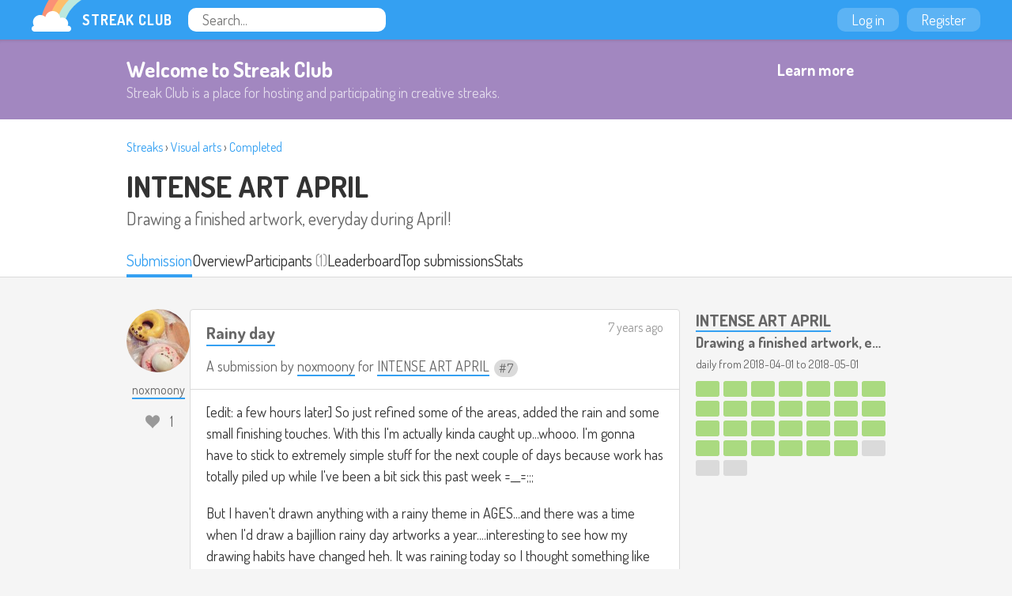

--- FILE ---
content_type: text/html
request_url: https://streak.club/p/31246/rainy-day-by-noxmoony
body_size: 9362
content:
<!DOCTYPE HTML><html lang="en"><head><meta charset="UTF-8"/><link href="/static/images/favicon.png" rel="icon" type="image/png"/><link href="/static/manifest.json" rel="manifest"/><link href="/static/images/logo-144.png" rel="apple-touch-icon"/><meta content="Streak Club" name="apple-mobile-web-app-title"/><title>Rainy day by noxmoony (Streak 0) - Streak Club</title><meta value="eyJrIjoiWnhpcUNtNVQ3ZkRoZnVPRTB4NEJaODRuemJ1bnV5dU84ejhQbm4wQkRkND0ifQ==.b5ywp1FdJzaJ6WSG3+17EY+t9Is=" name="csrf_token"/><meta content="Streak Club" property="og:site_name"/><meta property="og:image" content="https://streak.club/img/Mix1c2VyX2NvbnRlbnQvdXBsb2Fkcy9pbWFnZS8zNTI1OS5qcGc=/original/jts3sn.jpg"/><meta property="twitter:image" content="https://streak.club/img/Mix1c2VyX2NvbnRlbnQvdXBsb2Fkcy9pbWFnZS8zNTI1OS5qcGc=/original/jts3sn.jpg"/><link href="https://streak.club/p/31246/rainy-day-by-noxmoony" rel="canonical"/><meta content="summary_large_image" name="twitter:card"/><meta content="@thestreakclub" name="twitter:site"/><meta content="Rainy day by noxmoony (Streak 0)" name="twitter:title"/><meta content="Streak Club is a place for staying motivated by doing something creative every day or week" name="twitter:description"/><meta content="https://streak.club/img/Mix1c2VyX2NvbnRlbnQvdXBsb2Fkcy9pbWFnZS8zNTI1OS5qcGc=/original/jts3sn.jpg" name="twitter:image"/><meta content="width=device-width, initial-scale=1" name="viewport"/><link href="//fonts.googleapis.com/css?family=Dosis:300,400,700" rel="stylesheet" type="text/css"/><link href="/static/main.css?1760901235" rel="stylesheet"/><script type="text/javascript">        (function(i,s,o,g,r,a,m){i['GoogleAnalyticsObject']=r;i[r]=i[r]||function(){
        (i[r].q=i[r].q||[]).push(arguments)},i[r].l=1*new Date();a=s.createElement(o),
        m=s.getElementsByTagName(o)[0];a.async=1;a.src=g;m.parentNode.insertBefore(a,m)
        })(window,document,'script','//www.google-analytics.com/analytics.js','ga');

        ga('create', 'UA-136625-12', 'auto');
        ga('send', 'pageview');
      </script>      <script async src="https://www.googletagmanager.com/gtag/js?id=G-J983SZ6K5B"></script>
      <script>
        window.dataLayer = window.dataLayer || [];
        function gtag(){dataLayer.push(arguments);}
        gtag('js', new Date());

        gtag('config', 'G-J983SZ6K5B');
      </script>
    <script id="markdown_src" data-src="/static/lib.markdown.js?1760901235"></script></head><body class="responsive logged_out" data-page_name="view_submission_slug"><div id="global_header" class="header"><div class="primary_header"><a class="logo" href="/"><img src="/static/images/rainbow-sm.png" width="64" height="40" class="logo_image"/><span class="logo_text">Streak Club</span></a><form class="header_search" action="/search"><input required="required" placeholder="Search..." name="q" type="text"/></form></div><div class="right_header"><a class="header_button" href="/login">Log in</a><a class="header_button" href="/register">Register</a></div></div><div id="welcome_banner_1764740" class="welcome_banner"><div class="banner_inner"><div class="banner_text"><h2>Welcome to Streak Club</h2><p>Streak Club is a place for hosting and participating in creative streaks.</p></div><a class="button outline_button" href="/">Learn more</a></div></div><div id="view_submission_3532208" class="view_submission_page page_widget"><div id="streak_header_4751172" class="streak_header tab_header"><div class="page_header"><div class="breadcrumbs"><a href="/streaks">Streaks</a> › <a href="/streaks/visual-arts">Visual arts</a> › <a href="/streaks/completed">Completed</a></div><h2><a href="/s/965/intense-art-april">INTENSE ART APRIL</a></h2><h3>Drawing a finished artwork, everyday during April!</h3></div><div class="page_tabs"><div class="tabs_inner"><a href="/p/31246/rainy-day-by-noxmoony" class="tab active">Submission</a><a href="/s/965/intense-art-april" class="tab">Overview</a><div class="tab_wrapper"><a href="/s/965/intense-art-april/participants" class="tab">Participants</a> <span class="tab_sub">(1)</span></div><a href="/s/965/intense-art-april/top-streaks" class="tab">Leaderboard</a><a href="/s/965/intense-art-april/top-submissions" class="tab">Top submissions</a><a href="/s/965/intense-art-april/stats" class="tab">Stats</a></div></div></div><div class="responsive_column"><div class="submission_column"><div id="submission_list_6358579" class="submission_list"><div class="submission_row" data-submission_id="31246"><div class="user_column"><a class="user_link" href="/u/noxmoony"><img width="80" height="80" data-lazy_src="https://www.gravatar.com/avatar/28f68145ec68060615244dea610a037b?d=identicon"/><span class="user_name">noxmoony</span></a><div id="submission_liker_46929" class="submission_liker"></div></div><div class="submission_content" tabindex="-1"><div class="submission_header"><h3 class="submission_title"><a href="/p/31246/rainy-day-by-noxmoony">Rainy day</a></h3><h4 class="submission_summary">A submission by <a href="/u/noxmoony">noxmoony</a> for  <span class="streak_title_group"><a href="/s/965/intense-art-april">INTENSE ART APRIL</a> <span class="unit_number">7</span></span></h4><div class="submission_meta"><a href="/p/31246/rainy-day-by-noxmoony" data-tooltip="2018-04-08 02:37:12">7 years ago</a></div></div><div class="submission_inside_content truncated"><div class="user_formatted"><p>[edit: a few hours later] So just refined some of the areas, added the rain and some small finishing touches. With this I&#x27;m actually kinda caught up...whooo. I&#x27;m gonna have to stick to extremely simple stuff for the next couple of days because work has totally piled up while I&#x27;ve been a bit sick this past week =__=;;;</p>
<p>But I haven&#x27;t drawn anything with a rainy theme in AGES...and there was a time when I&#x27;d draw a bajillion rainy day artworks a year....interesting to see how my drawing habits have changed heh. It was raining today so I thought something like this would be nice.</p>
<p>THIS IS ALMOST DONE lol....so close but it&#x27;s super late and I really need some sleep. So posting it as it is now XD</p></div><div class="submission_uploads"><div class="submission_image"><a href="/img/Mix1c2VyX2NvbnRlbnQvdXBsb2Fkcy9pbWFnZS8zNTI1OS5qcGc=/original/jts3sn.jpg" target="_blank"><img src="/img/Mix1c2VyX2NvbnRlbnQvdXBsb2Fkcy9pbWFnZS8zNTI1OS5qcGc=/600x356%23/F59KN8.jpg" width="600" height="356" style="max-width: 600px; max-height: 356px;"/></a></div><div class="submission_image"><a href="/img/Mix1c2VyX2NvbnRlbnQvdXBsb2Fkcy9pbWFnZS8zNTI2MS5qcGc=/original/pgKDkU.jpg" target="_blank"><img src="/img/Mix1c2VyX2NvbnRlbnQvdXBsb2Fkcy9pbWFnZS8zNTI2MS5qcGc=/600x939%23/MtQgWt.jpg" width="600" height="939" style="max-width: 600px; max-height: 939px;"/></a></div><div class="submission_image"><a href="/img/Mix1c2VyX2NvbnRlbnQvdXBsb2Fkcy9pbWFnZS8zNTI0Ni5qcGc=/original/1URkuh.jpg" target="_blank"><img src="/img/Mix1c2VyX2NvbnRlbnQvdXBsb2Fkcy9pbWFnZS8zNTI0Ni5qcGc=/574x900%23/xDlYRk.jpg" width="574" height="900" style="max-width: 574px; max-height: 900px;"/></a></div></div></div><div class="submission_footer"><div class="footer_inside"><a href="/p/31246/rainy-day-by-noxmoony#comments-31246" data-count="0" class="comments_toggle_btn locked" data-comments_url="/submission/31246/comments" id="comments-31246" data-template="{{ count }} comment{{ count == 1 ? &#039;&#039; : &#039;s&#039; }}">0 comments</a></div><div class="submission_tags"><a class="submission_tag" href="/u/noxmoony/tag/2d">2d</a><a class="submission_tag" href="/u/noxmoony/tag/art">art</a><a class="submission_tag" href="/u/noxmoony/tag/artwork">artwork</a><a class="submission_tag" href="/u/noxmoony/tag/digital-art">digital-art</a><a class="submission_tag" href="/u/noxmoony/tag/girl">girl</a><a class="submission_tag" href="/u/noxmoony/tag/illustration">illustration</a><a class="submission_tag" href="/u/noxmoony/tag/rain">rain</a></div></div><div id="submission_commenter_1461724" class="submission_commenter"><div class="comment_form_outer"><h3 class="comment_header">Post a comment</h3><div class="comment_login"><a class="button" href="/login?return_to=%2Fp%2F31246%2Frainy-day-by-noxmoony">Log in to post a comment</a></div></div><div class="submission_comment_list"></div></div></div></div><div class="comment_nag_drop"></div></div><div class="other_submissions"><h2>More submissions by <a href="/u/noxmoony">noxmoony</a> for <a href="/s/965/intense-art-april">INTENSE ART APRIL</a></h2><div id="submission_list_2057774" class="submission_list"><div class="submission_row" data-submission_id="31683"><div class="user_column"><a class="user_link" href="/u/noxmoony"><img width="80" height="80" data-lazy_src="https://www.gravatar.com/avatar/28f68145ec68060615244dea610a037b?d=identicon"/><span class="user_name">noxmoony</span></a><div id="submission_liker_1405432" class="submission_liker"></div></div><div class="submission_content" tabindex="-1"><div class="submission_header"><h3 class="submission_title"><a href="/p/31683/tulip-sketch-by-noxmoony">Tulip - sketch</a></h3><h4 class="submission_summary">A submission by <a href="/u/noxmoony">noxmoony</a> for  <span class="streak_title_group"><a href="/s/965/intense-art-april">INTENSE ART APRIL</a> <span class="unit_number">27</span></span></h4><div class="submission_meta"><a href="/p/31683/tulip-sketch-by-noxmoony" data-tooltip="2018-04-27 23:03:23">7 years ago</a></div></div><div class="submission_inside_content truncated"><div class="user_formatted"><p>Well I was listening to Tulips by SNUPER so that inspired this. Not too happy with the sketch but it captures the overall idea I guess 🌷</p></div><div class="submission_uploads"><div class="submission_image"><a href="/img/Mix1c2VyX2NvbnRlbnQvdXBsb2Fkcy9pbWFnZS8zNTc0OS5qcGc=/original/K0R8h5.jpg" target="_blank"><img src="/img/Mix1c2VyX2NvbnRlbnQvdXBsb2Fkcy9pbWFnZS8zNTc0OS5qcGc=/411x581%23/HDj1OW.jpg" width="411" height="581" style="max-width: 411px; max-height: 581px;"/></a></div></div></div><div class="submission_footer"><div class="footer_inside"><a href="/p/31683/tulip-sketch-by-noxmoony#comments-31683" data-count="0" class="comments_toggle_btn " data-comments_url="/submission/31683/comments" id="comments-31683" data-template="{{ count }} comment{{ count == 1 ? &#039;&#039; : &#039;s&#039; }}">0 comments</a></div></div></div></div><div class="submission_row" data-submission_id="31660"><div class="user_column"><a class="user_link" href="/u/noxmoony"><img width="80" height="80" data-lazy_src="https://www.gravatar.com/avatar/28f68145ec68060615244dea610a037b?d=identicon"/><span class="user_name">noxmoony</span></a><div id="submission_liker_2349531" class="submission_liker"></div></div><div class="submission_content" tabindex="-1"><div class="submission_header"><h3 class="submission_title"><a href="/p/31660/rings-sketch-by-noxmoony">Rings - sketch</a></h3><h4 class="submission_summary">A submission by <a href="/u/noxmoony">noxmoony</a> for  <span class="streak_title_group"><a href="/s/965/intense-art-april">INTENSE ART APRIL</a> <span class="unit_number">26</span></span></h4><div class="submission_meta"><a href="/p/31660/rings-sketch-by-noxmoony" data-tooltip="2018-04-26 23:16:15">7 years ago</a></div></div><div class="submission_inside_content truncated"><div class="user_formatted"><p>Just felt like drawing hands....and rings. Hmm this might be interesting to work on uwu</p></div><div class="submission_uploads"><div class="submission_image"><a href="/img/Mix1c2VyX2NvbnRlbnQvdXBsb2Fkcy9pbWFnZS8zNTcxOC5qcGc=/original/N3LNrr.jpg" target="_blank"><img data-lazy_src="/img/Mix1c2VyX2NvbnRlbnQvdXBsb2Fkcy9pbWFnZS8zNTcxOC5qcGc=/600x574%23/XB851O.jpg" width="600" height="574" style="max-width: 600px; max-height: 574px;"/></a></div></div></div><div class="submission_footer"><div class="footer_inside"><a href="/p/31660/rings-sketch-by-noxmoony#comments-31660" data-count="0" class="comments_toggle_btn " data-comments_url="/submission/31660/comments" id="comments-31660" data-template="{{ count }} comment{{ count == 1 ? &#039;&#039; : &#039;s&#039; }}">0 comments</a></div></div></div></div><div class="submission_row" data-submission_id="31646"><div class="user_column"><a class="user_link" href="/u/noxmoony"><img width="80" height="80" data-lazy_src="https://www.gravatar.com/avatar/28f68145ec68060615244dea610a037b?d=identicon"/><span class="user_name">noxmoony</span></a><div id="submission_liker_9507952" class="submission_liker"></div></div><div class="submission_content" tabindex="-1"><div class="submission_header"><h3 class="submission_title"><a href="/p/31646/glasses-sketch-by-noxmoony">Glasses - sketch</a></h3><h4 class="submission_summary">A submission by <a href="/u/noxmoony">noxmoony</a> for  <span class="streak_title_group"><a href="/s/965/intense-art-april">INTENSE ART APRIL</a> <span class="unit_number">25</span></span></h4><div class="submission_meta"><a href="/p/31646/glasses-sketch-by-noxmoony" data-tooltip="2018-04-25 23:46:55">7 years ago</a></div></div><div class="submission_inside_content truncated"><div class="user_formatted"><p>Yeeah something simple but I wanted to play with negative space here. Although the sketch looks pretty weird but anyways hopefully the finished artwork will do the idea some justice heh 😅</p></div><div class="submission_uploads"><div class="submission_image"><a href="/img/Mix1c2VyX2NvbnRlbnQvdXBsb2Fkcy9pbWFnZS8zNTcwNS5qcGc=/original/U5RSAs.jpg" target="_blank"><img data-lazy_src="/img/Mix1c2VyX2NvbnRlbnQvdXBsb2Fkcy9pbWFnZS8zNTcwNS5qcGc=/414x579%23/86k15H.jpg" width="414" height="579" style="max-width: 414px; max-height: 579px;"/></a></div></div></div><div class="submission_footer"><div class="footer_inside"><a href="/p/31646/glasses-sketch-by-noxmoony#comments-31646" data-count="0" class="comments_toggle_btn " data-comments_url="/submission/31646/comments" id="comments-31646" data-template="{{ count }} comment{{ count == 1 ? &#039;&#039; : &#039;s&#039; }}">0 comments</a></div></div></div></div><div class="submission_row" data-submission_id="31620"><div class="user_column"><a class="user_link" href="/u/noxmoony"><img width="80" height="80" data-lazy_src="https://www.gravatar.com/avatar/28f68145ec68060615244dea610a037b?d=identicon"/><span class="user_name">noxmoony</span></a><div id="submission_liker_7872026" class="submission_liker"></div></div><div class="submission_content" tabindex="-1"><div class="submission_header"><h3 class="submission_title"><a href="/p/31620/after-school-nap-by-noxmoony">After School Nap</a></h3><h4 class="submission_summary">A submission by <a href="/u/noxmoony">noxmoony</a> for  <span class="streak_title_group"><a href="/s/965/intense-art-april">INTENSE ART APRIL</a> <span class="unit_number">24</span></span></h4><div class="submission_meta"><a href="/p/31620/after-school-nap-by-noxmoony" data-tooltip="2018-04-24 21:55:44">7 years ago</a></div></div><div class="submission_inside_content truncated"><div class="user_formatted"><p>I&#x27;d always feel so sleepy by the time school finished haha, I&#x27;d often fall asleep during the last few classes =w= So something inspired by the soft fuzzy sleepy feelings warm sunshine in the afternoon brings about 🐑🐑💤😴</p></div><div class="submission_uploads"><div class="submission_image"><a href="/img/Mix1c2VyX2NvbnRlbnQvdXBsb2Fkcy9pbWFnZS8zNTY3Ni5qcGc=/original/tiN0jN.jpg" target="_blank"><img data-lazy_src="/img/Mix1c2VyX2NvbnRlbnQvdXBsb2Fkcy9pbWFnZS8zNTY3Ni5qcGc=/600x841%23/4iAcJT.jpg" width="600" height="841" style="max-width: 600px; max-height: 841px;"/></a></div></div></div><div class="submission_footer"><div class="footer_inside"><a href="/p/31620/after-school-nap-by-noxmoony#comments-31620" data-count="0" class="comments_toggle_btn " data-comments_url="/submission/31620/comments" id="comments-31620" data-template="{{ count }} comment{{ count == 1 ? &#039;&#039; : &#039;s&#039; }}">0 comments</a></div></div></div></div><div class="submission_row" data-submission_id="31601"><div class="user_column"><a class="user_link" href="/u/noxmoony"><img width="80" height="80" data-lazy_src="https://www.gravatar.com/avatar/28f68145ec68060615244dea610a037b?d=identicon"/><span class="user_name">noxmoony</span></a><div id="submission_liker_8042179" class="submission_liker"></div></div><div class="submission_content" tabindex="-1"><div class="submission_header"><h3 class="submission_title"><a href="/p/31601/evening-light-by-noxmoony">Evening Light</a></h3><h4 class="submission_summary">A submission by <a href="/u/noxmoony">noxmoony</a> for  <span class="streak_title_group"><a href="/s/965/intense-art-april">INTENSE ART APRIL</a> <span class="unit_number">23</span></span></h4><div class="submission_meta"><a href="/p/31601/evening-light-by-noxmoony" data-tooltip="2018-04-23 23:03:53">7 years ago</a></div></div><div class="submission_inside_content truncated"><div class="user_formatted"><p>Hmm something nice about lamps in the evening eh -w-</p></div><div class="submission_uploads"><div class="submission_image"><a href="/img/Mix1c2VyX2NvbnRlbnQvdXBsb2Fkcy9pbWFnZS8zNTY0OS5qcGc=/original/ynZqsI.jpg" target="_blank"><img data-lazy_src="/img/Mix1c2VyX2NvbnRlbnQvdXBsb2Fkcy9pbWFnZS8zNTY0OS5qcGc=/600x840%23/URwapu.jpg" width="600" height="840" style="max-width: 600px; max-height: 840px;"/></a></div></div></div><div class="submission_footer"><div class="footer_inside"><a href="/p/31601/evening-light-by-noxmoony#comments-31601" data-count="0" class="comments_toggle_btn " data-comments_url="/submission/31601/comments" id="comments-31601" data-template="{{ count }} comment{{ count == 1 ? &#039;&#039; : &#039;s&#039; }}">0 comments</a></div></div></div></div><div class="submission_row" data-submission_id="31587"><div class="user_column"><a class="user_link" href="/u/noxmoony"><img width="80" height="80" data-lazy_src="https://www.gravatar.com/avatar/28f68145ec68060615244dea610a037b?d=identicon"/><span class="user_name">noxmoony</span></a><div id="submission_liker_4500060" class="submission_liker"></div></div><div class="submission_content" tabindex="-1"><div class="submission_header"><h3 class="submission_title"><a href="/p/31587/seaside-sketch-by-noxmoony">Seaside - sketch</a></h3><h4 class="submission_summary">A submission by <a href="/u/noxmoony">noxmoony</a> for  <span class="streak_title_group"><a href="/s/965/intense-art-april">INTENSE ART APRIL</a> <span class="unit_number">22</span></span></h4><div class="submission_meta"><a href="/p/31587/seaside-sketch-by-noxmoony" data-tooltip="2018-04-22 23:17:12">7 years ago</a></div></div><div class="submission_inside_content truncated"><div class="user_formatted"><p>I love birds and I love the seaaa, so yeah. Super indulgent sketch lol.<br />I haven&#x27;t been to the seaside in like what 7 years!?! Dayum that&#x27;s way too long T^T<br />Hope I can afford a vacation to the seaside soon =w=</p></div><div class="submission_uploads"><div class="submission_image"><a href="/img/Mix1c2VyX2NvbnRlbnQvdXBsb2Fkcy9pbWFnZS8zNTYyNy5qcGc=/original/P8esQB.jpg" target="_blank"><img data-lazy_src="/img/Mix1c2VyX2NvbnRlbnQvdXBsb2Fkcy9pbWFnZS8zNTYyNy5qcGc=/600x841%23/Wp%2BX9n.jpg" width="600" height="841" style="max-width: 600px; max-height: 841px;"/></a></div></div></div><div class="submission_footer"><div class="footer_inside"><a href="/p/31587/seaside-sketch-by-noxmoony#comments-31587" data-count="0" class="comments_toggle_btn " data-comments_url="/submission/31587/comments" id="comments-31587" data-template="{{ count }} comment{{ count == 1 ? &#039;&#039; : &#039;s&#039; }}">0 comments</a></div></div></div></div><div class="submission_row" data-submission_id="31580"><div class="user_column"><a class="user_link" href="/u/noxmoony"><img width="80" height="80" data-lazy_src="https://www.gravatar.com/avatar/28f68145ec68060615244dea610a037b?d=identicon"/><span class="user_name">noxmoony</span></a><div id="submission_liker_1130252" class="submission_liker"></div></div><div class="submission_content" tabindex="-1"><div class="submission_header"><h3 class="submission_title"><a href="/p/31580/lost-in-thoughts-sketch-by-noxmoony">Lost in thoughts - sketch</a></h3><h4 class="submission_summary">A submission by <a href="/u/noxmoony">noxmoony</a> for  <span class="streak_title_group"><a href="/s/965/intense-art-april">INTENSE ART APRIL</a> <span class="unit_number">21</span></span></h4><div class="submission_meta"><a href="/p/31580/lost-in-thoughts-sketch-by-noxmoony" data-tooltip="2018-04-22 02:05:31">7 years ago</a></div></div><div class="submission_inside_content truncated"><div class="user_formatted"><p>Honestly after working all night, didn&#x27;t have much in my mind....<br />so yeah simple is bestt</p></div><div class="submission_uploads"><div class="submission_image"><a href="/img/Mix1c2VyX2NvbnRlbnQvdXBsb2Fkcy9pbWFnZS8zNTYxNy5qcGc=/original/mHhOJk.jpg" target="_blank"><img data-lazy_src="/img/Mix1c2VyX2NvbnRlbnQvdXBsb2Fkcy9pbWFnZS8zNTYxNy5qcGc=/600x606%23/Q8FOWH.jpg" width="600" height="606" style="max-width: 600px; max-height: 606px;"/></a></div></div></div><div class="submission_footer"><div class="footer_inside"><a href="/p/31580/lost-in-thoughts-sketch-by-noxmoony#comments-31580" data-count="0" class="comments_toggle_btn " data-comments_url="/submission/31580/comments" id="comments-31580" data-template="{{ count }} comment{{ count == 1 ? &#039;&#039; : &#039;s&#039; }}">0 comments</a></div></div></div></div><div class="submission_row" data-submission_id="31564"><div class="user_column"><a class="user_link" href="/u/noxmoony"><img width="80" height="80" data-lazy_src="https://www.gravatar.com/avatar/28f68145ec68060615244dea610a037b?d=identicon"/><span class="user_name">noxmoony</span></a><div id="submission_liker_1287412" class="submission_liker"></div></div><div class="submission_content" tabindex="-1"><div class="submission_header"><h3 class="submission_title"><a href="/p/31564/school-kid-sketch-by-noxmoony">School kid - sketch</a></h3><h4 class="submission_summary">A submission by <a href="/u/noxmoony">noxmoony</a> for  <span class="streak_title_group"><a href="/s/965/intense-art-april">INTENSE ART APRIL</a> <span class="unit_number">20</span></span></h4><div class="submission_meta"><a href="/p/31564/school-kid-sketch-by-noxmoony" data-tooltip="2018-04-20 23:16:49">7 years ago</a></div></div><div class="submission_inside_content truncated"><div class="user_formatted"><p>Just a simple bookish school boy =w=</p></div><div class="submission_uploads"><div class="submission_image"><a href="/img/Mix1c2VyX2NvbnRlbnQvdXBsb2Fkcy9pbWFnZS8zNTYwMC5qcGc=/original/w8X6A1.jpg" target="_blank"><img data-lazy_src="/img/Mix1c2VyX2NvbnRlbnQvdXBsb2Fkcy9pbWFnZS8zNTYwMC5qcGc=/600x850%23/4qWAI7.jpg" width="600" height="850" style="max-width: 600px; max-height: 850px;"/></a></div></div></div><div class="submission_footer"><div class="footer_inside"><a href="/p/31564/school-kid-sketch-by-noxmoony#comments-31564" data-count="0" class="comments_toggle_btn " data-comments_url="/submission/31564/comments" id="comments-31564" data-template="{{ count }} comment{{ count == 1 ? &#039;&#039; : &#039;s&#039; }}">0 comments</a></div></div></div></div><div class="submission_row" data-submission_id="31546"><div class="user_column"><a class="user_link" href="/u/noxmoony"><img width="80" height="80" data-lazy_src="https://www.gravatar.com/avatar/28f68145ec68060615244dea610a037b?d=identicon"/><span class="user_name">noxmoony</span></a><div id="submission_liker_4165398" class="submission_liker"></div></div><div class="submission_content" tabindex="-1"><div class="submission_header"><h3 class="submission_title"><a href="/p/31546/cat-ear-hairband-sketch-by-noxmoony">Cat ear hairband - sketch</a></h3><h4 class="submission_summary">A submission by <a href="/u/noxmoony">noxmoony</a> for  <span class="streak_title_group"><a href="/s/965/intense-art-april">INTENSE ART APRIL</a> <span class="unit_number">19</span></span></h4><div class="submission_meta"><a href="/p/31546/cat-ear-hairband-sketch-by-noxmoony" data-tooltip="2018-04-20 03:54:27">7 years ago</a></div></div><div class="submission_inside_content truncated"><div class="user_formatted"><p>Felt like drawing my OC from last year...haven&#x27;t drawn her since then.<br />She can be seen here: <a href="https://www.youtube.com/watch?v=K7G17wWrHoQ" rel="nofollow">https://www.youtube.com/watch?v=K7G17wWrHoQ</a></p>
<p>She has a thing for sweet stuff hehe, so I thought I&#x27;d draw her nomming on a doughnut...I might change it to something else later but for now it&#x27;s a doughnuttttt 🍩</p></div><div class="submission_uploads"><div class="submission_image"><a href="/img/Mix1c2VyX2NvbnRlbnQvdXBsb2Fkcy9pbWFnZS8zNTU4Mi5qcGc=/original/M%2FhQVo.jpg" target="_blank"><img data-lazy_src="/img/Mix1c2VyX2NvbnRlbnQvdXBsb2Fkcy9pbWFnZS8zNTU4Mi5qcGc=/600x839%23/3Mc%2Fcg.jpg" width="600" height="839" style="max-width: 600px; max-height: 839px;"/></a></div></div></div><div class="submission_footer"><div class="footer_inside"><a href="/p/31546/cat-ear-hairband-sketch-by-noxmoony#comments-31546" data-count="0" class="comments_toggle_btn " data-comments_url="/submission/31546/comments" id="comments-31546" data-template="{{ count }} comment{{ count == 1 ? &#039;&#039; : &#039;s&#039; }}">0 comments</a></div></div></div></div><div class="submission_row" data-submission_id="31523"><div class="user_column"><a class="user_link" href="/u/noxmoony"><img width="80" height="80" data-lazy_src="https://www.gravatar.com/avatar/28f68145ec68060615244dea610a037b?d=identicon"/><span class="user_name">noxmoony</span></a><div id="submission_liker_4688937" class="submission_liker"></div></div><div class="submission_content" tabindex="-1"><div class="submission_header"><h3 class="submission_title"><a href="/p/31523/ballerina-sketch-by-noxmoony">Ballerina - sketch</a></h3><h4 class="submission_summary">A submission by <a href="/u/noxmoony">noxmoony</a> for  <span class="streak_title_group"><a href="/s/965/intense-art-april">INTENSE ART APRIL</a> <span class="unit_number">18</span></span></h4><div class="submission_meta"><a href="/p/31523/ballerina-sketch-by-noxmoony" data-tooltip="2018-04-18 22:38:27">7 years ago</a></div></div><div class="submission_inside_content truncated"><div class="user_formatted"><p>Okay so my tablet was acting up, but I&#x27;m sooo sleepy lol so I had to somehow do this sketch. I wanted to draw a ballerina...would be nice to play around with some different types of textured brushes for her dress 😊</p></div><div class="submission_uploads"><div class="submission_image"><a href="/img/Mix1c2VyX2NvbnRlbnQvdXBsb2Fkcy9pbWFnZS8zNTU0Ny5qcGc=/original/YyiRLr.jpg" target="_blank"><img data-lazy_src="/img/Mix1c2VyX2NvbnRlbnQvdXBsb2Fkcy9pbWFnZS8zNTU0Ny5qcGc=/587x826%23/1NcTfy.jpg" width="587" height="826" style="max-width: 587px; max-height: 826px;"/></a></div></div></div><div class="submission_footer"><div class="footer_inside"><a href="/p/31523/ballerina-sketch-by-noxmoony#comments-31523" data-count="0" class="comments_toggle_btn " data-comments_url="/submission/31523/comments" id="comments-31523" data-template="{{ count }} comment{{ count == 1 ? &#039;&#039; : &#039;s&#039; }}">0 comments</a></div></div></div></div><div class="submission_row" data-submission_id="31495"><div class="user_column"><a class="user_link" href="/u/noxmoony"><img width="80" height="80" data-lazy_src="https://www.gravatar.com/avatar/28f68145ec68060615244dea610a037b?d=identicon"/><span class="user_name">noxmoony</span></a><div id="submission_liker_432583" class="submission_liker"></div></div><div class="submission_content" tabindex="-1"><div class="submission_header"><h3 class="submission_title"><a href="/p/31495/sunflower-boy-sketch-by-noxmoony">Sunflower boy - sketch</a></h3><h4 class="submission_summary">A submission by <a href="/u/noxmoony">noxmoony</a> for  <span class="streak_title_group"><a href="/s/965/intense-art-april">INTENSE ART APRIL</a> <span class="unit_number">17</span></span></h4><div class="submission_meta"><a href="/p/31495/sunflower-boy-sketch-by-noxmoony" data-tooltip="2018-04-17 23:06:00">7 years ago</a></div></div><div class="submission_inside_content truncated"><div class="user_formatted"><p>A smiling boy with sunflowers...hehe can&#x27;t go wrong with that 🌻</p></div><div class="submission_uploads"><div class="submission_image"><a href="/img/Mix1c2VyX2NvbnRlbnQvdXBsb2Fkcy9pbWFnZS8zNTUyMC5qcGc=/original/GWJRm0.jpg" target="_blank"><img data-lazy_src="/img/Mix1c2VyX2NvbnRlbnQvdXBsb2Fkcy9pbWFnZS8zNTUyMC5qcGc=/600x836%23/O9HauP.jpg" width="600" height="836" style="max-width: 600px; max-height: 836px;"/></a></div></div></div><div class="submission_footer"><div class="footer_inside"><a href="/p/31495/sunflower-boy-sketch-by-noxmoony#comments-31495" data-count="0" class="comments_toggle_btn " data-comments_url="/submission/31495/comments" id="comments-31495" data-template="{{ count }} comment{{ count == 1 ? &#039;&#039; : &#039;s&#039; }}">0 comments</a></div></div></div></div><div class="submission_row" data-submission_id="31464"><div class="user_column"><a class="user_link" href="/u/noxmoony"><img width="80" height="80" data-lazy_src="https://www.gravatar.com/avatar/28f68145ec68060615244dea610a037b?d=identicon"/><span class="user_name">noxmoony</span></a><div id="submission_liker_1604769" class="submission_liker"></div></div><div class="submission_content" tabindex="-1"><div class="submission_header"><h3 class="submission_title"><a href="/p/31464/short-hair-sketch-by-noxmoony">Short hair - sketch</a></h3><h4 class="submission_summary">A submission by <a href="/u/noxmoony">noxmoony</a> for  <span class="streak_title_group"><a href="/s/965/intense-art-april">INTENSE ART APRIL</a> <span class="unit_number">16</span></span></h4><div class="submission_meta"><a href="/p/31464/short-hair-sketch-by-noxmoony" data-tooltip="2018-04-17 03:23:38">7 years ago</a></div></div><div class="submission_inside_content truncated"><div class="user_formatted"><p>Lol this is turning into a daily sketch challenge 😅<br />But anyways, still got tonnes of work...so lagging behind.<br />I wanted to go for something simple and quick with this one..something cute but with a slight edge to it. I love short hair but recently I&#x27;ve been doing a lot of long haired characters, so I thought it&#x27;d be fun to do this. And piercings always look fun =w=</p></div><div class="submission_uploads"><div class="submission_image"><a href="/img/Mix1c2VyX2NvbnRlbnQvdXBsb2Fkcy9pbWFnZS8zNTQ3Ni5qcGc=/original/J86X2r.jpg" target="_blank"><img data-lazy_src="/img/Mix1c2VyX2NvbnRlbnQvdXBsb2Fkcy9pbWFnZS8zNTQ3Ni5qcGc=/600x846%23/9DHN2i.jpg" width="600" height="846" style="max-width: 600px; max-height: 846px;"/></a></div></div></div><div class="submission_footer"><div class="footer_inside"><a href="/p/31464/short-hair-sketch-by-noxmoony#comments-31464" data-count="0" class="comments_toggle_btn " data-comments_url="/submission/31464/comments" id="comments-31464" data-template="{{ count }} comment{{ count == 1 ? &#039;&#039; : &#039;s&#039; }}">0 comments</a></div></div></div></div><div class="submission_row" data-submission_id="31421"><div class="user_column"><a class="user_link" href="/u/noxmoony"><img width="80" height="80" data-lazy_src="https://www.gravatar.com/avatar/28f68145ec68060615244dea610a037b?d=identicon"/><span class="user_name">noxmoony</span></a><div id="submission_liker_509635" class="submission_liker"></div></div><div class="submission_content" tabindex="-1"><div class="submission_header"><h3 class="submission_title"><a href="/p/31421/hot-coffee-sketch-by-noxmoony">Hot Coffee - sketch</a></h3><h4 class="submission_summary">A submission by <a href="/u/noxmoony">noxmoony</a> for  <span class="streak_title_group"><a href="/s/965/intense-art-april">INTENSE ART APRIL</a> <span class="unit_number">15</span></span></h4><div class="submission_meta"><a href="/p/31421/hot-coffee-sketch-by-noxmoony" data-tooltip="2018-04-15 22:19:49">7 years ago</a></div></div><div class="submission_inside_content truncated"><div class="user_formatted"><p>It&#x27;s been chilly for a few days thanks to the rain, so I thought something a bit cozy would be nice. STILL super behind sigh TT_TT</p></div><div class="submission_uploads"><div class="submission_image"><a href="/img/Mix1c2VyX2NvbnRlbnQvdXBsb2Fkcy9pbWFnZS8zNTQyMy5qcGc=/original/jPI4P%2F.jpg" target="_blank"><img data-lazy_src="/img/Mix1c2VyX2NvbnRlbnQvdXBsb2Fkcy9pbWFnZS8zNTQyMy5qcGc=/600x771%23/ajWt9j.jpg" width="600" height="771" style="max-width: 600px; max-height: 771px;"/></a></div></div></div><div class="submission_footer"><div class="footer_inside"><a href="/p/31421/hot-coffee-sketch-by-noxmoony#comments-31421" data-count="0" class="comments_toggle_btn " data-comments_url="/submission/31421/comments" id="comments-31421" data-template="{{ count }} comment{{ count == 1 ? &#039;&#039; : &#039;s&#039; }}">0 comments</a></div></div></div></div><div class="submission_row" data-submission_id="31407"><div class="user_column"><a class="user_link" href="/u/noxmoony"><img width="80" height="80" data-lazy_src="https://www.gravatar.com/avatar/28f68145ec68060615244dea610a037b?d=identicon"/><span class="user_name">noxmoony</span></a><div id="submission_liker_7829826" class="submission_liker"></div></div><div class="submission_content" tabindex="-1"><div class="submission_header"><h3 class="submission_title"><a href="/p/31407/lighthouse-sketch-by-noxmoony">Lighthouse - sketch</a></h3><h4 class="submission_summary">A submission by <a href="/u/noxmoony">noxmoony</a> for  <span class="streak_title_group"><a href="/s/965/intense-art-april">INTENSE ART APRIL</a> <span class="unit_number">14</span></span></h4><div class="submission_meta"><a href="/p/31407/lighthouse-sketch-by-noxmoony" data-tooltip="2018-04-15 03:02:29">7 years ago</a></div></div><div class="submission_inside_content truncated"><div class="user_formatted"><p>Felt like doing a landscape sketch...and I really love lighthouses so this is what came of it. Would be nice if it turned out to have a soft sunset or evening kind of ambiance.</p></div><div class="submission_uploads"><div class="submission_image"><a href="/img/Mix1c2VyX2NvbnRlbnQvdXBsb2Fkcy9pbWFnZS8zNTQwMy5qcGc=/original/NsiiYF.jpg" target="_blank"><img data-lazy_src="/img/Mix1c2VyX2NvbnRlbnQvdXBsb2Fkcy9pbWFnZS8zNTQwMy5qcGc=/600x306%23/wW%2BjYg.jpg" width="600" height="306" style="max-width: 600px; max-height: 306px;"/></a></div></div></div><div class="submission_footer"><div class="footer_inside"><a href="/p/31407/lighthouse-sketch-by-noxmoony#comments-31407" data-count="0" class="comments_toggle_btn " data-comments_url="/submission/31407/comments" id="comments-31407" data-template="{{ count }} comment{{ count == 1 ? &#039;&#039; : &#039;s&#039; }}">0 comments</a></div></div></div></div><div class="submission_row" data-submission_id="31391"><div class="user_column"><a class="user_link" href="/u/noxmoony"><img width="80" height="80" data-lazy_src="https://www.gravatar.com/avatar/28f68145ec68060615244dea610a037b?d=identicon"/><span class="user_name">noxmoony</span></a><div id="submission_liker_7864474" class="submission_liker"></div></div><div class="submission_content" tabindex="-1"><div class="submission_header"><h3 class="submission_title"><a href="/p/31391/boii-by-noxmoony">Boii</a></h3><h4 class="submission_summary">A submission by <a href="/u/noxmoony">noxmoony</a> for  <span class="streak_title_group"><a href="/s/965/intense-art-april">INTENSE ART APRIL</a> <span class="unit_number">13</span></span></h4><div class="submission_meta"><a href="/p/31391/boii-by-noxmoony" data-tooltip="2018-04-13 23:14:59">7 years ago</a></div></div><div class="submission_inside_content truncated"><div class="user_formatted"><p>Really simple, a portrait..of a boy...amidst some flowers. But should be fun to paint however ohoho</p></div><div class="submission_uploads"><div class="submission_image"><a href="/img/Mix1c2VyX2NvbnRlbnQvdXBsb2Fkcy9pbWFnZS8zNTM4NC5qcGc=/original/cgCY5l.jpg" target="_blank"><img data-lazy_src="/img/Mix1c2VyX2NvbnRlbnQvdXBsb2Fkcy9pbWFnZS8zNTM4NC5qcGc=/410x581%23/J%2FFR%2Fe.jpg" width="410" height="581" style="max-width: 410px; max-height: 581px;"/></a></div></div></div><div class="submission_footer"><div class="footer_inside"><a href="/p/31391/boii-by-noxmoony#comments-31391" data-count="0" class="comments_toggle_btn " data-comments_url="/submission/31391/comments" id="comments-31391" data-template="{{ count }} comment{{ count == 1 ? &#039;&#039; : &#039;s&#039; }}">0 comments</a></div></div></div></div><div class="submission_row" data-submission_id="31376"><div class="user_column"><a class="user_link" href="/u/noxmoony"><img width="80" height="80" data-lazy_src="https://www.gravatar.com/avatar/28f68145ec68060615244dea610a037b?d=identicon"/><span class="user_name">noxmoony</span></a><div id="submission_liker_2136637" class="submission_liker"></div></div><div class="submission_content" tabindex="-1"><div class="submission_header"><h3 class="submission_title"><a href="/p/31376/bengali-new-year-sketch-by-noxmoony">Bengali New Year - sketch</a></h3><h4 class="submission_summary">A submission by <a href="/u/noxmoony">noxmoony</a> for  <span class="streak_title_group"><a href="/s/965/intense-art-april">INTENSE ART APRIL</a> <span class="unit_number">12</span></span></h4><div class="submission_meta"><a href="/p/31376/bengali-new-year-sketch-by-noxmoony" data-tooltip="2018-04-13 03:00:34">7 years ago</a></div></div><div class="submission_inside_content truncated"><div class="user_formatted"><p>Yuss so it&#x27;s almost the Bengali New Year...I mean it&#x27;s tomorrow, so yeah.<br />Because of that I thought I&#x27;d paint something inspired by that uwu<br />It&#x27;s the sketch for today, but I&#x27;ll have to reposition this to another day since I want to finish it in time for tomorrow.</p></div><div class="submission_uploads"><div class="submission_image"><a href="/img/Mix1c2VyX2NvbnRlbnQvdXBsb2Fkcy9pbWFnZS8zNTM2OC5qcGc=/original/hyumFM.jpg" target="_blank"><img data-lazy_src="/img/Mix1c2VyX2NvbnRlbnQvdXBsb2Fkcy9pbWFnZS8zNTM2OC5qcGc=/583x864%23/xkqrW4.jpg" width="583" height="864" style="max-width: 583px; max-height: 864px;"/></a></div></div></div><div class="submission_footer"><div class="footer_inside"><a href="/p/31376/bengali-new-year-sketch-by-noxmoony#comments-31376" data-count="0" class="comments_toggle_btn " data-comments_url="/submission/31376/comments" id="comments-31376" data-template="{{ count }} comment{{ count == 1 ? &#039;&#039; : &#039;s&#039; }}">0 comments</a></div></div></div></div><div class="submission_row" data-submission_id="31353"><div class="user_column"><a class="user_link" href="/u/noxmoony"><img width="80" height="80" data-lazy_src="https://www.gravatar.com/avatar/28f68145ec68060615244dea610a037b?d=identicon"/><span class="user_name">noxmoony</span></a><div id="submission_liker_7404990" class="submission_liker"></div></div><div class="submission_content" tabindex="-1"><div class="submission_header"><h3 class="submission_title"><a href="/p/31353/ponytail-sketch-by-noxmoony">Ponytail - sketch</a></h3><h4 class="submission_summary">A submission by <a href="/u/noxmoony">noxmoony</a> for  <span class="streak_title_group"><a href="/s/965/intense-art-april">INTENSE ART APRIL</a> <span class="unit_number">11</span></span></h4><div class="submission_meta"><a href="/p/31353/ponytail-sketch-by-noxmoony" data-tooltip="2018-04-12 01:12:32">7 years ago</a></div></div><div class="submission_inside_content truncated"><div class="user_formatted"><p>Okay, so I&#x27;m back to doing finished artworks again. Just completed Day 08..and here&#x27;s the sketch for today. Lol this is going to take forever to cover hahah..........oh god<br /><em>(:3 」∠)</em></p></div><div class="submission_uploads"><div class="submission_image"><a href="/img/Mix1c2VyX2NvbnRlbnQvdXBsb2Fkcy9pbWFnZS8zNTM0NC5qcGc=/original/tjux2Y.jpg" target="_blank"><img data-lazy_src="/img/Mix1c2VyX2NvbnRlbnQvdXBsb2Fkcy9pbWFnZS8zNTM0NC5qcGc=/489x580%23/2ZZbZi.jpg" width="489" height="580" style="max-width: 489px; max-height: 580px;"/></a></div></div></div><div class="submission_footer"><div class="footer_inside"><a href="/p/31353/ponytail-sketch-by-noxmoony#comments-31353" data-count="0" class="comments_toggle_btn " data-comments_url="/submission/31353/comments" id="comments-31353" data-template="{{ count }} comment{{ count == 1 ? &#039;&#039; : &#039;s&#039; }}">0 comments</a></div></div></div></div><div class="submission_row" data-submission_id="31295"><div class="user_column"><a class="user_link" href="/u/noxmoony"><img width="80" height="80" data-lazy_src="https://www.gravatar.com/avatar/28f68145ec68060615244dea610a037b?d=identicon"/><span class="user_name">noxmoony</span></a><div id="submission_liker_3481761" class="submission_liker"></div></div><div class="submission_content" tabindex="-1"><div class="submission_header"><h3 class="submission_title"><a href="/p/31295/cherry-bomb-sketch-by-noxmoony">Cherry Bomb - sketch</a></h3><h4 class="submission_summary">A submission by <a href="/u/noxmoony">noxmoony</a> for  <span class="streak_title_group"><a href="/s/965/intense-art-april">INTENSE ART APRIL</a> <span class="unit_number">10</span></span></h4><div class="submission_meta"><a href="/p/31295/cherry-bomb-sketch-by-noxmoony" data-tooltip="2018-04-11 00:04:39">7 years ago</a></div></div><div class="submission_inside_content truncated"><div class="user_formatted"><p>Inspired by the song with the same name by NCT 127. Would be fun to make it colourful, atleast the cherry and her hair for example. Anyways, again had a lot of work to get done, but hopefully will be able to get back to finishing the sketches from the last few days soon TT_TT</p></div><div class="submission_uploads"><div class="submission_image"><a href="/img/Mix1c2VyX2NvbnRlbnQvdXBsb2Fkcy9pbWFnZS8zNTI5OS5qcGc=/original/uaZGRQ.jpg" target="_blank"><img data-lazy_src="/img/Mix1c2VyX2NvbnRlbnQvdXBsb2Fkcy9pbWFnZS8zNTI5OS5qcGc=/600x543%23/pOTUJZ.jpg" width="600" height="543" style="max-width: 600px; max-height: 543px;"/></a></div></div></div><div class="submission_footer"><div class="footer_inside"><a href="/p/31295/cherry-bomb-sketch-by-noxmoony#comments-31295" data-count="0" class="comments_toggle_btn " data-comments_url="/submission/31295/comments" id="comments-31295" data-template="{{ count }} comment{{ count == 1 ? &#039;&#039; : &#039;s&#039; }}">0 comments</a></div></div></div></div><div class="submission_row" data-submission_id="31283"><div class="user_column"><a class="user_link" href="/u/noxmoony"><img width="80" height="80" data-lazy_src="https://www.gravatar.com/avatar/28f68145ec68060615244dea610a037b?d=identicon"/><span class="user_name">noxmoony</span></a><div id="submission_liker_3289452" class="submission_liker"></div></div><div class="submission_content" tabindex="-1"><div class="submission_header"><h3 class="submission_title"><a href="/p/31283/ducky-wip-by-noxmoony">Ducky - Wip</a></h3><h4 class="submission_summary">A submission by <a href="/u/noxmoony">noxmoony</a> for  <span class="streak_title_group"><a href="/s/965/intense-art-april">INTENSE ART APRIL</a> <span class="unit_number">9</span></span></h4><div class="submission_meta"><a href="/p/31283/ducky-wip-by-noxmoony" data-tooltip="2018-04-10 03:31:58">7 years ago</a></div></div><div class="submission_inside_content truncated"><div class="user_formatted"><p>Another sketch today too, had to work all night so didn&#x27;t have a chance to work on yesterday&#x27;s artwork. Got some deadlines to push...so much for having caught up just the other day =__=;;;</p></div><div class="submission_uploads"><div class="submission_image"><a href="/img/Mix1c2VyX2NvbnRlbnQvdXBsb2Fkcy9pbWFnZS8zNTI5MS5qcGc=/original/c92GQK.jpg" target="_blank"><img data-lazy_src="/img/Mix1c2VyX2NvbnRlbnQvdXBsb2Fkcy9pbWFnZS8zNTI5MS5qcGc=/600x847%23/nUMgtg.jpg" width="600" height="847" style="max-width: 600px; max-height: 847px;"/></a></div></div></div><div class="submission_footer"><div class="footer_inside"><a href="/p/31283/ducky-wip-by-noxmoony#comments-31283" data-count="0" class="comments_toggle_btn " data-comments_url="/submission/31283/comments" id="comments-31283" data-template="{{ count }} comment{{ count == 1 ? &#039;&#039; : &#039;s&#039; }}">0 comments</a></div></div></div></div><div class="submission_row" data-submission_id="31263"><div class="user_column"><a class="user_link" href="/u/noxmoony"><img width="80" height="80" data-lazy_src="https://www.gravatar.com/avatar/28f68145ec68060615244dea610a037b?d=identicon"/><span class="user_name">noxmoony</span></a><div id="submission_liker_8636101" class="submission_liker"></div></div><div class="submission_content" tabindex="-1"><div class="submission_header"><h3 class="submission_title"><a href="/p/31263/melon-soda-by-noxmoony">Melon Soda</a></h3><h4 class="submission_summary">A submission by <a href="/u/noxmoony">noxmoony</a> for  <span class="streak_title_group"><a href="/s/965/intense-art-april">INTENSE ART APRIL</a> <span class="unit_number">8</span></span></h4><div class="submission_meta"><a href="/p/31263/melon-soda-by-noxmoony" data-tooltip="2018-04-08 23:19:39">7 years ago</a></div></div><div class="submission_inside_content truncated"><div class="user_formatted"><p>[EDIT: a few days later] I has finally finished zis. Well let&#x27;s just say I was rushing like mad to get it done in 5 hours...yeah. I&#x27;m just glad it&#x27;s done, I wish I was A BETTER ARTIST so I could paint it like 10x better.....but OH WELL i still suck. Anyways, still I enjoyed doing the lineart and I liked painting the melon soda thingy....also the phone (so random lol). I really need to PAINT SIMPLE STUFF ......like things that can be done in 2 hours max, so I can catch up but I keep painting detailed stuff so that doesn&#x27;t help. For this I experimented with a very old brush of mine, saved a lot of time. But probably would&#x27;ve been faster to do this in Clip Studio Paint haha. Whatevsssss (〃⌒∇⌒)</p>
<p>Yep, another wip for today too. Just when I thought I&#x27;d caught up. But I think I should focus on getting ample sleep everyday so my routine doesn&#x27;t get any more messed up than it already is XDD But I have a good feeling about this painting. Doodled it while listening to O Sole Mio by SF9. Honestly felt like painting something directly inspired by the world in the MV but I know it&#x27;d take me way too long to figure something like that out, so I&#x27;ll have to try it after Intense Art April is done haha 😅</p></div><div class="submission_uploads"><div class="submission_image"><a href="/img/Mix1c2VyX2NvbnRlbnQvdXBsb2Fkcy9pbWFnZS8zNTM1NC5qcGc=/original/6a%2FP5j.jpg" target="_blank"><img data-lazy_src="/img/Mix1c2VyX2NvbnRlbnQvdXBsb2Fkcy9pbWFnZS8zNTM1NC5qcGc=/600x840%23/sZDNJw.jpg" width="600" height="840" style="max-width: 600px; max-height: 840px;"/></a></div><div class="submission_image"><a href="/img/Mix1c2VyX2NvbnRlbnQvdXBsb2Fkcy9pbWFnZS8zNTI2Ni5qcGc=/original/suPT86.jpg" target="_blank"><img data-lazy_src="/img/Mix1c2VyX2NvbnRlbnQvdXBsb2Fkcy9pbWFnZS8zNTI2Ni5qcGc=/571x800%23/mpCdtx.jpg" width="571" height="800" style="max-width: 571px; max-height: 800px;"/></a></div></div></div><div class="submission_footer"><div class="footer_inside"><a href="/p/31263/melon-soda-by-noxmoony#comments-31263" data-count="0" class="comments_toggle_btn " data-comments_url="/submission/31263/comments" id="comments-31263" data-template="{{ count }} comment{{ count == 1 ? &#039;&#039; : &#039;s&#039; }}">0 comments</a></div><div class="submission_tags"><a class="submission_tag" href="/u/noxmoony/tag/2d">2d</a><a class="submission_tag" href="/u/noxmoony/tag/art">art</a><a class="submission_tag" href="/u/noxmoony/tag/artwork">artwork</a><a class="submission_tag" href="/u/noxmoony/tag/digital-art">digital-art</a><a class="submission_tag" href="/u/noxmoony/tag/illustration">illustration</a></div></div></div></div><div class="comment_nag_drop"></div></div></div></div><div class="streaks_column"><div class="streak_row"><h3><a href="/s/965/intense-art-april">INTENSE ART APRIL</a></h3><h4>Drawing a finished artwork, everyday during April!</h4><p class="streak_sub">daily from <nobr>2018-04-01</nobr> to <nobr>2018-05-01</nobr></p><div id="streak_units_2585382" class="streak_units"><div class="unit_group_units"><div class="streak_unit submitted before_current_unit" data-date="Sun Apr 01 2018 00:00:00.000000000" data-tooltip="2018-04-01 - Submitted"></div><div class="streak_unit submitted before_current_unit" data-date="Mon Apr 02 2018 00:00:00.000000000" data-tooltip="2018-04-02 - Submitted"></div><div class="streak_unit submitted before_current_unit" data-date="Tue Apr 03 2018 00:00:00.000000000" data-tooltip="2018-04-03 - Submitted"></div><div class="streak_unit submitted before_current_unit" data-date="Wed Apr 04 2018 00:00:00.000000000" data-tooltip="2018-04-04 - Submitted"></div><div class="streak_unit submitted before_current_unit" data-date="Thu Apr 05 2018 00:00:00.000000000" data-tooltip="2018-04-05 - Submitted"></div><div class="streak_unit submitted before_current_unit" data-date="Fri Apr 06 2018 00:00:00.000000000" data-tooltip="2018-04-06 - Submitted"></div><div class="streak_unit submitted before_current_unit" data-date="Sat Apr 07 2018 00:00:00.000000000" data-tooltip="2018-04-07 - Submitted"></div><div class="streak_unit submitted before_current_unit" data-date="Sun Apr 08 2018 00:00:00.000000000" data-tooltip="2018-04-08 - Submitted"></div><div class="streak_unit submitted before_current_unit" data-date="Mon Apr 09 2018 00:00:00.000000000" data-tooltip="2018-04-09 - Submitted"></div><div class="streak_unit submitted before_current_unit" data-date="Tue Apr 10 2018 00:00:00.000000000" data-tooltip="2018-04-10 - Submitted"></div><div class="streak_unit submitted before_current_unit" data-date="Wed Apr 11 2018 00:00:00.000000000" data-tooltip="2018-04-11 - Submitted"></div><div class="streak_unit submitted before_current_unit" data-date="Thu Apr 12 2018 00:00:00.000000000" data-tooltip="2018-04-12 - Submitted"></div><div class="streak_unit submitted before_current_unit" data-date="Fri Apr 13 2018 00:00:00.000000000" data-tooltip="2018-04-13 - Submitted"></div><div class="streak_unit submitted before_current_unit" data-date="Sat Apr 14 2018 00:00:00.000000000" data-tooltip="2018-04-14 - Submitted"></div><div class="streak_unit submitted before_current_unit" data-date="Sun Apr 15 2018 00:00:00.000000000" data-tooltip="2018-04-15 - Submitted"></div><div class="streak_unit submitted before_current_unit" data-date="Mon Apr 16 2018 00:00:00.000000000" data-tooltip="2018-04-16 - Submitted"></div><div class="streak_unit submitted before_current_unit" data-date="Tue Apr 17 2018 00:00:00.000000000" data-tooltip="2018-04-17 - Submitted"></div><div class="streak_unit submitted before_current_unit" data-date="Wed Apr 18 2018 00:00:00.000000000" data-tooltip="2018-04-18 - Submitted"></div><div class="streak_unit submitted before_current_unit" data-date="Thu Apr 19 2018 00:00:00.000000000" data-tooltip="2018-04-19 - Submitted"></div><div class="streak_unit submitted before_current_unit" data-date="Fri Apr 20 2018 00:00:00.000000000" data-tooltip="2018-04-20 - Submitted"></div><div class="streak_unit submitted before_current_unit" data-date="Sat Apr 21 2018 00:00:00.000000000" data-tooltip="2018-04-21 - Submitted"></div><div class="streak_unit submitted before_current_unit" data-date="Sun Apr 22 2018 00:00:00.000000000" data-tooltip="2018-04-22 - Submitted"></div><div class="streak_unit submitted before_current_unit" data-date="Mon Apr 23 2018 00:00:00.000000000" data-tooltip="2018-04-23 - Submitted"></div><div class="streak_unit submitted before_current_unit" data-date="Tue Apr 24 2018 00:00:00.000000000" data-tooltip="2018-04-24 - Submitted"></div><div class="streak_unit submitted before_current_unit" data-date="Wed Apr 25 2018 00:00:00.000000000" data-tooltip="2018-04-25 - Submitted"></div><div class="streak_unit submitted before_current_unit" data-date="Thu Apr 26 2018 00:00:00.000000000" data-tooltip="2018-04-26 - Submitted"></div><div class="streak_unit submitted before_current_unit" data-date="Fri Apr 27 2018 00:00:00.000000000" data-tooltip="2018-04-27 - Submitted"></div><div class="streak_unit before_current_unit" data-date="Sat Apr 28 2018 00:00:00.000000000" data-tooltip="2018-04-28"></div><div class="streak_unit before_current_unit" data-date="Sun Apr 29 2018 00:00:00.000000000" data-tooltip="2018-04-29"></div><div class="streak_unit before_current_unit" data-date="Mon Apr 30 2018 00:00:00.000000000" data-tooltip="2018-04-30"></div></div></div></div></div></div></div><div class="footer"><div class="inner_footer"><div class="footer_right">streak.club is <a href="https://github.com/leafo/streak.club">open source</a> &middot; <a href="https://github.com/leafo/streak.club/commit/e24f17c
" rel="nofollow">e24f17c
</a> &middot; follow <a href="https://twitter.com/thestreakclub">@thestreakclub</a></div>&copy; 2026 &middot; moon coop &middot; <a href="/terms">terms</a> &middot; <a href="/privacy-policy">privacy policy</a> &middot; <a href="http://streakclub.tumblr.com">blog</a></div></div><script src="/static/lib.js?1760901235" type="text/javascript"></script><script src="/static/main.min.js?1760901235" type="text/javascript"></script><script type="text/javascript">init_Layout(document.body, {"header":{},"birthday_effects":false});init_SubmissionLiker('#submission_liker_46929', {"submission_id":31246,"likes_count":1,"likes_url":"\/submission\/31246\/likes","current_like":false,"login_url":"\/login?return_to=%2Fp%2F31246%2Frainy-day-by-noxmoony"});init_SubmissionList('#submission_list_6358579', {"page":1});init_SubmissionLiker('#submission_liker_1405432', {"submission_id":31683,"likes_count":0,"likes_url":"\/submission\/31683\/likes","current_like":false,"login_url":"\/login?return_to=%2Fp%2F31683%2Ftulip-sketch-by-noxmoony"});init_SubmissionLiker('#submission_liker_2349531', {"submission_id":31660,"likes_count":0,"likes_url":"\/submission\/31660\/likes","current_like":false,"login_url":"\/login?return_to=%2Fp%2F31660%2Frings-sketch-by-noxmoony"});init_SubmissionLiker('#submission_liker_9507952', {"submission_id":31646,"likes_count":0,"likes_url":"\/submission\/31646\/likes","current_like":false,"login_url":"\/login?return_to=%2Fp%2F31646%2Fglasses-sketch-by-noxmoony"});init_SubmissionLiker('#submission_liker_7872026', {"submission_id":31620,"likes_count":0,"likes_url":"\/submission\/31620\/likes","current_like":false,"login_url":"\/login?return_to=%2Fp%2F31620%2Fafter-school-nap-by-noxmoony"});init_SubmissionLiker('#submission_liker_8042179', {"submission_id":31601,"likes_count":0,"likes_url":"\/submission\/31601\/likes","current_like":false,"login_url":"\/login?return_to=%2Fp%2F31601%2Fevening-light-by-noxmoony"});init_SubmissionLiker('#submission_liker_4500060', {"submission_id":31587,"likes_count":0,"likes_url":"\/submission\/31587\/likes","current_like":false,"login_url":"\/login?return_to=%2Fp%2F31587%2Fseaside-sketch-by-noxmoony"});init_SubmissionLiker('#submission_liker_1130252', {"submission_id":31580,"likes_count":0,"likes_url":"\/submission\/31580\/likes","current_like":false,"login_url":"\/login?return_to=%2Fp%2F31580%2Flost-in-thoughts-sketch-by-noxmoony"});init_SubmissionLiker('#submission_liker_1287412', {"submission_id":31564,"likes_count":0,"likes_url":"\/submission\/31564\/likes","current_like":false,"login_url":"\/login?return_to=%2Fp%2F31564%2Fschool-kid-sketch-by-noxmoony"});init_SubmissionLiker('#submission_liker_4165398', {"submission_id":31546,"likes_count":0,"likes_url":"\/submission\/31546\/likes","current_like":false,"login_url":"\/login?return_to=%2Fp%2F31546%2Fcat-ear-hairband-sketch-by-noxmoony"});init_SubmissionLiker('#submission_liker_4688937', {"submission_id":31523,"likes_count":0,"likes_url":"\/submission\/31523\/likes","current_like":false,"login_url":"\/login?return_to=%2Fp%2F31523%2Fballerina-sketch-by-noxmoony"});init_SubmissionLiker('#submission_liker_432583', {"submission_id":31495,"likes_count":0,"likes_url":"\/submission\/31495\/likes","current_like":false,"login_url":"\/login?return_to=%2Fp%2F31495%2Fsunflower-boy-sketch-by-noxmoony"});init_SubmissionLiker('#submission_liker_1604769', {"submission_id":31464,"likes_count":0,"likes_url":"\/submission\/31464\/likes","current_like":false,"login_url":"\/login?return_to=%2Fp%2F31464%2Fshort-hair-sketch-by-noxmoony"});init_SubmissionLiker('#submission_liker_509635', {"submission_id":31421,"likes_count":0,"likes_url":"\/submission\/31421\/likes","current_like":false,"login_url":"\/login?return_to=%2Fp%2F31421%2Fhot-coffee-sketch-by-noxmoony"});init_SubmissionLiker('#submission_liker_7829826', {"submission_id":31407,"likes_count":0,"likes_url":"\/submission\/31407\/likes","current_like":false,"login_url":"\/login?return_to=%2Fp%2F31407%2Flighthouse-sketch-by-noxmoony"});init_SubmissionLiker('#submission_liker_7864474', {"submission_id":31391,"likes_count":0,"likes_url":"\/submission\/31391\/likes","current_like":false,"login_url":"\/login?return_to=%2Fp%2F31391%2Fboii-by-noxmoony"});init_SubmissionLiker('#submission_liker_2136637', {"submission_id":31376,"likes_count":0,"likes_url":"\/submission\/31376\/likes","current_like":false,"login_url":"\/login?return_to=%2Fp%2F31376%2Fbengali-new-year-sketch-by-noxmoony"});init_SubmissionLiker('#submission_liker_7404990', {"submission_id":31353,"likes_count":0,"likes_url":"\/submission\/31353\/likes","current_like":false,"login_url":"\/login?return_to=%2Fp%2F31353%2Fponytail-sketch-by-noxmoony"});init_SubmissionLiker('#submission_liker_3481761', {"submission_id":31295,"likes_count":0,"likes_url":"\/submission\/31295\/likes","current_like":false,"login_url":"\/login?return_to=%2Fp%2F31295%2Fcherry-bomb-sketch-by-noxmoony"});init_SubmissionLiker('#submission_liker_3289452', {"submission_id":31283,"likes_count":1,"likes_url":"\/submission\/31283\/likes","current_like":false,"login_url":"\/login?return_to=%2Fp%2F31283%2Fducky-wip-by-noxmoony"});init_SubmissionLiker('#submission_liker_8636101', {"submission_id":31263,"likes_count":0,"likes_url":"\/submission\/31263\/likes","current_like":false,"login_url":"\/login?return_to=%2Fp%2F31263%2Fmelon-soda-by-noxmoony"});init_SubmissionList('#submission_list_2057774', {"page":1});</script></body></html>